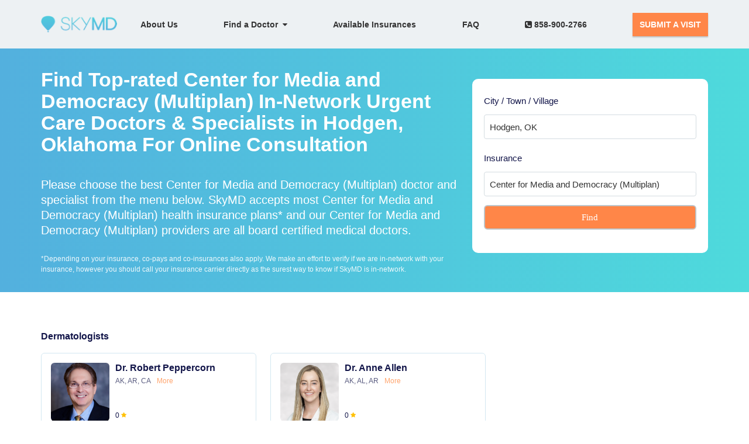

--- FILE ---
content_type: text/html; charset=utf-8
request_url: https://www.skymd.com/insurances/center-for-media-and-democracy-(multiplan)/hodgen-ok
body_size: 14677
content:
<!DOCTYPE html>
<html class=" js flexbox canvas canvastext webgl no-touch geolocation postmessage websqldatabase indexeddb hashchange history draganddrop websockets rgba hsla multiplebgs backgroundsize borderimage borderradius boxshadow textshadow opacity cssanimations csscolumns cssgradients cssreflections csstransforms csstransforms3d csstransitions fontface generatedcontent video audio localstorage sessionstorage webworkers applicationcache svg inlinesvg smil svgclippaths"><!--<![endif]-->
<head>
  <meta http-equiv="Content-Type" content="text/html; charset=UTF-8">
  <meta charset="utf-8">
  <meta name="language" content="english">
  <meta name="viewport" content="width=device-width, user-scalable=no, initial-scale=1.0, minimum-scale=1.0, maximum-scale=1.0">

  <link rel="icon" type="image/png" sizes="32x32" href="https://skymd-web-images.s3.amazonaws.com/images/favicon-32x32.png">
  <link rel="canonical" href="https://www.skymd.com/insurances/center-for-media-and-democracy-(multiplan)/hodgen-ok" />
  <title>Find Top-rated Center for Media and Democracy (Multiplan) In-Network Urgent Care Doctors &amp; Specialists in Hodgen, Oklahoma For Online Consultation | SkyMD</title>
  <meta property="og:title" content="Find Top-rated Center for Media and Democracy (Multiplan) In-Network Urgent Care Doctors &amp; Specialists in Hodgen, Oklahoma For Online Consultation | SkyMD" />
  <meta property="og:description" content="SkyMD provides top rated online Center for Media and Democracy (Multiplan) In-Network Urgent Care doctors, Dermatology, Pediatrici specialists in Hodgen, Oklahoma for online consultation" />
  <meta property="og:image" content="https://skymd-web-images.s3.amazonaws.com/images/logo-small.png" />
  <meta name="description" id="description" content="SkyMD provides top rated online Center for Media and Democracy (Multiplan) In-Network Urgent Care doctors, Dermatology, Pediatrici specialists in Hodgen, Oklahoma for online consultation">
  <meta name="author" id="author" content="">
  <meta name="title" id="title" content="Find Top-rated Center for Media and Democracy (Multiplan) In-Network Urgent Care Doctors &amp; Specialists in Hodgen, Oklahoma For Online Consultation | SkyMD">
  <meta name="keywords" id="keywords" content="Center for Media and Democracy (Multiplan) in-network top rated online doctors and specialists,Center for Media and Democracy (Multiplan) participating high-rated telemedicine providers and specialists,Center for Media and Democracy (Multiplan) approved top virtual doctors and specialists,Center for Media and Democracy (Multiplan) insurance top telehealth providers and specialists,Center for Media and Democracy (Multiplan) network top virtual physicians and specialists,Center for Media and Democracy (Multiplan) covered top telemedicine doctors and specialistsonline urgent care,online dermatologist,online pediatrician,online primary care">
  <meta name="twitter:site" content="@getSkyMD">
  <meta name="twitter:card" content="SkyMD">
  <meta name="twitter:creator" content="@getSkyMD">
  <meta property="twitter:url" content="https://www.skymd.com/insurances/center-for-media-and-democracy-(multiplan)/hodgen-ok">
  <meta name="twitter:title" content="Find Top-rated Center for Media and Democracy (Multiplan) In-Network Urgent Care Doctors &amp; Specialists in Hodgen, Oklahoma For Online Consultation | SkyMD">
  <meta name="twitter:description" content="SkyMD provides top rated online Center for Media and Democracy (Multiplan) In-Network Urgent Care doctors, Dermatology, Pediatrici specialists in Hodgen, Oklahoma for online consultation">
  <meta name="twitter:image" content="https://eric-skymd-assets.s3.amazonaws.com/images/new_images/logo.png">
  <meta name="twitter:image:alt" content="SkyMD.com">
    <meta name="robots" content="index, follow"/>


    <link rel="stylesheet" href="https://cdnjs.cloudflare.com/ajax/libs/tiny-slider/2.9.4/tiny-slider.css">
    <link rel="stylesheet" href="https://code.jquery.com/ui/1.10.4/themes/ui-lightness/jquery-ui.css">

  <link rel="stylesheet" href="/assets/patient_splash-a469e462349c6b11fd0343d9e5345469b3320f21815150d3561224937d5335f8.css" media="all" />

  

    <!-- Google Tag Manager -->
  <script>(function(w,d,s,l,i){w[l]=w[l]||[];w[l].push({'gtm.start':
  new Date().getTime(),event:'gtm.js'});var f=d.getElementsByTagName(s)[0],
  j=d.createElement(s),dl=l!='dataLayer'?'&l='+l:'';j.async=true;j.defer=true;j.src=
  'https://www.googletagmanager.com/gtm.js?id='+i+dl;f.parentNode.insertBefore(j,f);
  })(window,document,'script','dataLayer','GTM-P72DC2Z');</script>
<!-- End Google Tag Manager -->


  <script>
  (function(i,s,o,g,r,a,m){i['GoogleAnalyticsObject']=r;i[r]=i[r]||function(){
    (i[r].q=i[r].q||[]).push(arguments)},i[r].l=1*new Date();a=s.createElement(o),
    m=s.getElementsByTagName(o)[0];a.async=1;a.defer=true;a.src=g;m.parentNode.insertBefore(a,m)
  })(window,document,'script','//www.google-analytics.com/analytics.js','ga');
  ga('create', 'UA-59744399-1', 'auto');
  ga('send', 'pageview');
  </script>

<!-- Facebook Pixel Code -->
  <script>
    !function(f,b,e,v,n,t,s)
    {if(f.fbq)return;n=f.fbq=function(){n.callMethod?
    n.callMethod.apply(n,arguments):n.queue.push(arguments)};
    if(!f._fbq)f._fbq=n;n.push=n;n.loaded=!0;n.version='2.0';
    n.queue=[];t=b.createElement(e);t.async=!0;t.defer=true;
    t.src=v;s=b.getElementsByTagName(e)[0];
    s.parentNode.insertBefore(t,s)}(window, document,'script',
    'https://connect.facebook.net/en_US/fbevents.js');
    fbq('init', '559932254422759');
    fbq('track', 'PageView');
  </script>
  <noscript><img height="1" width="1" style="display:none"
    src="https://www.facebook.com/tr?id=559932254422759&ev=PageView&noscript=1"/>
  </noscript>
<!-- End Facebook Pixel Code -->

<!-- MS Clarity Code -->
<script type="text/javascript">
  (function(c,l,a,r,i,t,y){
      c[a]=c[a]||function(){(c[a].q=c[a].q||[]).push(arguments)};
      t=l.createElement(r);t.async=1;t.src="https://www.clarity.ms/tag/"+i;
      y=l.getElementsByTagName(r)[0];y.parentNode.insertBefore(t,y);
  })(window, document, "clarity", "script", "bbmhvxyzu7");
</script>
<!-- End MS Clarity Code -->
</head>

<body id="home" cz-shortcut-listen="true" style="overflow: visible;" ng-app="app">
  <script src="https://code.jquery.com/jquery-3.4.1.min.js"></script>
    <!-- Google Tag Manager (noscript) -->
    <noscript><iframe rel='dns-prefetch' src="https://www.googletagmanager.com/ns.html?id=GTM-P72DC2Z"
    height="0" width="0" style="display:none;visibility:hidden"></iframe></noscript>
    <!-- End Google Tag Manager (noscript) -->
      <header class="new_navbar">
  <div class="container">
      <a class="new_navbar_brand" href="/">
        <img id="skymd_logo_mobile" src="https://skymd-web-images.s3.amazonaws.com/images/new_images/logo.png" alt="SkyMD">
      </a>
    <input id="new_navbar_toggle_input" type="checkbox" onchange="onMenuClick()" />
    <a id="track_fixed_see_a_doctor" class="new_navbar_fixed_btn" target="_blank" href="https://patient.skymd.com/signup">SEE A DOCTOR</a>
    <nav class="new_navbar_nav">
      <ul>
        <li>
          <a class="" href="/about">About Us</a>
        </li>
        <li class="dropdown">
          <button class="dropdown-btn" onclick="openSubMenu()">Find a Doctor&nbsp;&nbsp;<i class="fa fa-caret-down" aria-hidden="true"></i></button>
          <div class="dropdown-content">
            <a class="" href="/dermatologist-near-me">Dermatologists Online</a>
            <a class="" href="/urgent-care-near-me">Urgent Care Online</a>
            <a class="" href="/pediatrician-near-me">Pediatrician Online</a>
          </div>
        </li>
        <li class="hide-submenu">
          &emsp;<a class="" href="/dermatologist-near-me">Dermatologists Online</a>
        </li>
        <li class="hide-submenu">
          &emsp;<a class="" href="/urgent-care-near-me">Urgent Care Online</a>
        </li>
        <li class="hide-submenu">
          &emsp;<a class="" href="/pediatrician-near-me">Pediatrician Online</a>
        </li>
        <li class="hidden">
          <a id="track_click_patient_link" class="GTM_patient_portal_header_link" target="_blank" href="https://patient.skymd.com/signup">
            New Patients
          </a>
        </li>
        <li>
          <a id="track_click_insurances_link" href="/insurances">
            Available Insurances
          </a>
        </li>
        <li>
          <a class="" href="https://www.skymd.com/faq">FAQ</a>
        </li>
        <li>
          <a href="tel:8589002766"><i class="fa fa-phone-square" aria-hidden="true"></i>&nbsp;858-900-2766</a>
        </li>
        <li>
          <a id="track_click_button" class="new_navbar_btn" target="_blank" href="https://patient.skymd.com/signup">SUBMIT A VISIT</a>
        </li>
      </ul>
    </nav>
    <label for="new_navbar_toggle_input" class="new_navbar_toggle_button">
        <i id="new_navbar_toggle_icon" class="fa fa-bars"></i>
    </label>
  </div>
</header>

<script>

function onMenuClick() {
  var hamburgerIcon = document.getElementById('new_navbar_toggle_icon');
  var menuCheckboxInput = document.getElementById('new_navbar_toggle_input');

    if(menuCheckboxInput.checked === true) {
      hamburgerIcon.classList.remove('fa-bars');
      hamburgerIcon.classList.add('fa-times');
    } else {
      hamburgerIcon.classList.remove('fa-times');
      hamburgerIcon.classList.add('fa-bars');
    }
}

  function openSubMenu() {
    var submenuItems = document.querySelectorAll('.hide-submenu');

    var hidden = submenuItems.length > 0;

    if (hidden) {
      for (var i = 0; i < submenuItems.length; i++) {
        submenuItems[i].classList.remove('hide-submenu');
        submenuItems[i].classList.add('show-submenu');
      }
    } else {
      submenuItems = document.querySelectorAll('.show-submenu');
      for (var i = 0; i < submenuItems.length; i++) {
        submenuItems[i].classList.remove('show-submenu');
        submenuItems[i].classList.add('hide-submenu');
      }
    }
  }

  (function() {

    var currentPath = window.location.pathname;

    if (window.matchMedia('(max-width: 767px)').matches && currentPath !== '/') {
      document.getElementsByClassName('new_navbar_fixed_btn')[0].style.display = 'block';
    }

    switch (currentPath) {
    case '/':
      document.getElementById('track_click_patient_link').setAttribute('id', 'hpvisit_1');
      document.getElementById('track_click_button').setAttribute('id', 'hpvisit_2');
      // document.getElementById('track_fixed_see_a_doctor').setAttribute('id', 'hpfloat');
      break;
    case '/about':
      document.getElementById('track_click_patient_link').setAttribute('id', 'auvisit_1');
      document.getElementById('track_click_button').setAttribute('id', 'auvisit_2');
      document.getElementById('track_fixed_see_a_doctor').setAttribute('id', 'aufloat');
      break;
    case '/dermatologist-near-me':
      document.getElementById('track_click_patient_link').setAttribute('id', 'dnmvisit_1');
      document.getElementById('track_click_button').setAttribute('id', 'dnmvisit_2');
       document.getElementById('track_fixed_see_a_doctor').setAttribute('id', 'dnmfloat');
      break;
    case '/faq':
      document.getElementById('track_click_patient_link').setAttribute('id', 'faqvisit_1');
      document.getElementById('track_click_button').setAttribute('id', 'faqvisit_2');
      document.getElementById('track_fixed_see_a_doctor').setAttribute('id', 'faqfloat');
      break;
    case '/insurances':
      document.getElementById('track_click_patient_link').setAttribute('id', 'insvisit_1');
      document.getElementById('track_click_button').setAttribute('id', 'insvisit_2');
      document.getElementById('track_fixed_see_a_doctor').setAttribute('id', 'insfloat');
      break; 
    case '/contact':
      document.getElementById('track_click_patient_link').setAttribute('id', 'contvisit_1');
      document.getElementById('track_click_button').setAttribute('id', 'contvisit_2');
      document.getElementById('track_fixed_see_a_doctor').setAttribute('id', 'contactfloat');
      break; 
    case '/privacy':
      document.getElementById('track_click_patient_link').setAttribute('id', 'ppvisit_1');
      document.getElementById('track_click_button').setAttribute('id', 'ppvisit_2');
      document.getElementById('track_fixed_see_a_doctor').setAttribute('id', 'ppfloat');     
      break; 
    case '/tnc':
      document.getElementById('track_click_patient_link').setAttribute('id', 'tncvisit_1');
      document.getElementById('track_click_button').setAttribute('id', 'tncvisit_2');
      document.getElementById('track_fixed_see_a_doctor').setAttribute('id', 'tncfloat'); 
      break; 
    case '/press':
      document.getElementById('track_click_patient_link').setAttribute('id', 'pressvisit_1');
      document.getElementById('track_click_button').setAttribute('id', 'pressvisit_2');
      document.getElementById('track_fixed_see_a_doctor').setAttribute('id', 'pressfloat'); 
      break; 
    default:
      break;  
    }

    if(currentPath.indexOf('/conditions') > -1) {
      document.getElementById('track_click_patient_link').setAttribute('id', 'condvisit_1');
      document.getElementById('track_click_button').setAttribute('id', 'condvisit_2');
      document.getElementById('track_fixed_see_a_doctor').setAttribute('id', 'condfloat');
    }

  })();
</script>

  
<div id="featured_dermatologists">
  <section id="head" class="skymd-gradient-bg">
    <div id="head-section" class="container">
      <div id="head-details">
        <h1>Find Top-rated Center for Media and Democracy (Multiplan) In-Network Urgent Care Doctors &amp; Specialists in Hodgen, Oklahoma For Online Consultation</h1>
        <br>
        <h2>Please choose the best Center for Media and Democracy (Multiplan) doctor and specialist from the menu below. SkyMD accepts most Center for Media and Democracy (Multiplan) health insurance plans* and our Center for Media and Democracy (Multiplan) providers are all board certified medical doctors.</h2>
        <br>
        <p class="insurance-detail-disclaimer">
          *Depending on your insurance, co-pays and co-insurances also apply. We make an effort to verify if we are in-network with your insurance, however you should call your insurance carrier directly as the surest way to know if SkyMD is in-network.
        </p>
      </div>
      <div id="head-filters" style="display: none;">
        <form onsubmit="onFormSubmit(); return false;">
          <div class="form-group">
            <input type="text" class="form-control" style="display: none;" id="insurance-id" value="828" />
            <input type="text" class="form-control" style="display: none;" id="insurance-param" value="center-for-media-and-democracy-(multiplan)" />
            <input type="text" class="form-control" style="display: none;" id="location-param" value="hodgen-ok" />
            <label style="font-weight: 500; color: #121549; width: 100%; text-align: left;">City / Town / Village</label>
            <input type="search" class="form-control mobile-select" style="margin-bottom: 15px;" id="state-text" placeholder="Enter City / Town / Village" value="Hodgen, OK" />
            <label style="font-weight: 500; color: #121549; width: 100%; text-align: left;">Insurance</label>
            <input type="search" class="form-control mobile-select" style="margin-bottom: 15px;" id="insurance-text" placeholder="Enter Insurance" value="Center for Media and Democracy (Multiplan)" />
            <button type="submit" class="form-control" style="background-color: #ff8648; color: #fff; font-weight: 500; font-family: 'MuseoSans', san-serif;" >
              Find
            </button>
          </div>
        </div>
      </div>
    </div>
  </section>
  
  <div id="loader"></div>
  <div id="error_message" style="margin-top: 15px; text-align: center; color: red;"></div>

  <section id="all-providers" class="container providers-container">
  </section>

</div>

<style type="text/css">
  input[type="search"]::-webkit-search-cancel-button {
    /* Remove default */
    -webkit-appearance: none;
      
    height: 20px;
    width: 20px;
    background-image: url('data:image/svg+xml,%3Csvg xmlns="http://www.w3.org/2000/svg" style="width: 20px; height: 20px;" viewBox="0 0 20 20" fill="grey"%3E%3Cpath fill-rule="evenodd" d="M10 18a8 8 0 100-16 8 8 0 000 16zM8.707 7.293a1 1 0 00-1.414 1.414L8.586 10l-1.293 1.293a1 1 0 101.414 1.414L10 11.414l1.293 1.293a1 1 0 001.414-1.414L11.414 10l1.293-1.293a1 1 0 00-1.414-1.414L10 8.586 8.707 7.293z" clip-rule="evenodd" /%3E%3C/svg%3E');
  }

  #head {
    display: flex;
    justify-content: center;
  }

  #head-section {
    display: flex;
    justify-content: space-between;
    align-items: center;
  }

  #head-details {
    flex: 2;
    max-width: max-content !important; 
    padding: 0 !important;
    margin: 0 !important;
  }
  #head-details h1, h2 {
    text-align: left;
  }

  #head-filters {
    flex: 1;
    margin-left: 10px;
    padding: 20px;
    width: 100%;
    background-color: #FFF;
    border-radius: 10px;
  }

  #loader {
    border: 18px solid #f3f3f3;
    border-radius: 50%;
    border-top: 16px solid #3498db;
    width: 75px;
    height: 75px;
    -webkit-animation: spin 2s linear infinite; /* Safari */
    animation: spin 2s linear infinite;
    position: absolute; 
    top: 0; 
    bottom: 0; 
    left: 0; 
    right: 0; 
    margin: auto; 
  }

  .providers-heading {
    font-weight: 600;
    color: #121549;
  }

  .providers_list {
    display: flex;
    flex-wrap: wrap;
    justify-content: space-between;
    align-items: center;
    row-gap: 20px;
  }

  .insurance {
    flex: 50%;
  }

  .insurance-link {
    font-size: 14px;
    font-weight: 500;
    letter-spacing: 0.77px;
    color: #121549;
  }

  .insurance-provider-container {
    display: flex;
    justify-content: space-between;
    align-items: flex-start;
  }

  .provider-card {
    padding: 16px;
    border: 1px solid #D3E7F1;
    border-radius: 6px;
    display: flex !important;
    flex-direction: column;
    justify-content: space-between;
  }

  .provider-card:not(:first-child) {
    margin-left: 24px;
  }

  .provider-card__head {
    margin-bottom: 10px;
    display: flex;
  }

  .provider-card__tail {
    display: flex;
    flex-direction: column;
    justify-content: space-between;
  }
  
  .provider-card__image {
    width: 100px;
    height: 100px;
    object-fit: cover;
    border-radius: 6px;
  }

  .provider-card__details {
    margin-left: 10px;
    display: flex;
    flex-direction: column;
    justify-content: space-between;
  }

  .provider-card__details--general {
    display: flex;
    flex-direction: column;
  }

  .provider-name {
    margin: 0;
    font-size: 16px;
    font-weight: 600;
    line-height: 1.1;
    color: #121549;
  }

  .provider-city {
    margin: 0;
    margin-top: 4px;
    font-size: 12px;
    font-weight: 300;
    color: #121549;
    opacity: 0.7;
  }

  .provider-card__details--rating {
    display: flex;
    align-items: center;
  }

  .provider-rating {
    margin: 0;
    font-size: 12px;
    font-weight: 300;
    color: #121549;
  }

  .provider-desc {
    margin: 0;
    font-size: 12px;
    font-weight: 300;
    color: #121549;
  }
  
  .provider-cta {
    margin-top: 10px;
    background-color: #ff7d2f;
    font-size: 12px;
    font-weight: bold;
    color: #FFF;
  }
  
  .provider-cta:hover {
    background-color: #ff7d2f;
    color: #FFF;
    opacity: 0.9;
  }

  .dropdown-menu {
    position: relative;
    max-width: 300px;
  }

  .tns-item, tns-item img {
    perspective: 1000;
    backface-visibility: hidden;
    transform: translate3d(0, 0, 0);
    -webkit-perspective: 1000;
    -webkit-backface-visibility: hidden;
    -webkit-transform: translate3d(0, 0, 0);
  }

  .ui-autocomplete {
    max-height: 200px;
    overflow-y: auto;
    overflow-x: hidden;
  }

  * html .ui-autocomplete {
    height: 100px;
  }

  .ui-menu .ui-menu-item a {
    font-weight: 500;
  }

  .ui-menu .ui-menu-item a.ui-state-focus {
    margin: 0;
    font-family: "MuseoSans", sans-serif;
    font-weight: 500;
  }

  .ui-widget-content {
    font-family: "MuseoSans", sans-serif;
    background: #FFF;
    color: #121549;
  }

  .ui-widget-content .ui-state-focus {
    border: 1px solid #59bdf1;
    font-family: "MuseoSans", sans-serif;
    background: #59bdf1;
    font-weight: 500;
    color: #FFF;
  }

  .insurance-detail-disclaimer {
    margin: 0 !important;
    font-weight: 300;
    font-size: 12px !important;
    text-align: left;
    line-height: 1.5;
    opacity: 0.9;
  }

  @media all and (max-width: 990px) {
    div#featured_dermatologists section#head {
      display: block;
    }
  }

  @media all and (max-width: 520px) {
    #head-section {
      flex-direction: column;
    }

    #head-filters {
      margin-left: 0;
    }

    .insurance {
      flex: 100%;
      text-align: center;
    }

    .provider-card:not(:first-child) {
      margin-left: 0;
    }

    .dropdown-menu {
      position: relative;
      max-width: 100%;
    }

    .insurance-detail-disclaimer {
      margin-bottom: 20px !important;
    }
  }
</style>

<script type="text/javascript">
  function populateProviders (providers) {
    var spec = providers.speciality_name.toLowerCase().split(" ")[0];

    $('#all-providers').html(function(i, content) {
      return `${content}<br /><div id="${spec}-providers">
        <p class="providers-heading">
          ${providers.speciality_name}
        </p>
        <div id="${spec}-providers-section" class="provider-slider insurance-provider-container">
        </div>
        <div id="${spec}_providers_control_container" style="margin-top: 10px; display: flex; justify-content: center;">
          <button type="button" style="border-width: 1px; border-radius: 50%; background-color: rgba(18, 21, 73, 0.2); padding: 8px;"><i class="fa fa-long-arrow-left" style="color: #121549;"></i></button>
          <button type="button" style="margin-left: 12px; border-width: 1px; border-radius: 50%; background-color: rgba(18, 21, 73, 0.2); padding: 8px;"><i class="fa fa-long-arrow-right" style="color: #121549;"></i></button>
        </div>
      </div>`;
    });

    var providers_section_html = '';

    providers.providers.forEach(function(provider) {
      var more = '';

      if (provider.licensed_states.length > 3) {
        more = '<span style="display: inline-block; margin-left: 10px; color: #ff7d2f;">More</span>';
      }

      providers_section_html += `<div class="provider-card">
        <a href="${provider.page_url}" title="Learn more">
          <div class="provider-card__head">
            <img src="${provider.gravatar}" class="provider-card__image" />
            <div class="provider-card__details">
              <div class="provider-card__details--general">
                <p class="provider-name">${provider.name}</p>
                <p class="provider-city">${provider.licensed_states.slice(0, 3).join(', ')}${more}</p>
              </div>
              <div class="provider-card__details--rating">
                <p class="provider-rating">${provider.rating}</p>
                <i class="fa fa-star" style="color: rgb(255, 193, 7); font-size: 10px;margin-left: 3px;" aria-hidden="true">
                </i>
              </div>
            </div>
          </div>
          <div class="provider-card__tail">
            <div class="provider-desc" data-show>
              ${provider.about ? provider.about : ""}
            </div>
            <a href="https://patient.skymd.com/signup/${provider.practice_id}/${provider.id}/828" class="provider-cta btn btn-default">
              Consult Now
            </a>
          </div>
        </a>
      </div>`;
    });

    $(`#${spec}-providers-section`).html(providers_section_html);
  }

  function onFormSubmit() {
    var stateVal = $("#state-text").val();
    var insuranceParam = $("#insurance-param").val();
    var cityParam = $("#location-param").val();

    if (stateVal.length > 0 && cityParam) {
      location.href = `/insurances/${insuranceParam}/${cityParam}`;
    } else {
      location.href = `/insurances/${insuranceParam}`;
    }
  }

  function fetchInsurances() {
    var stateText = $("#state-text").val().split(' ').reverse()[0].trim();
    var insuranceVal = $("#insurance-id").val();

    $.ajax({
      url: '/api/v1/websites/providers.json',
      type: 'GET',
      data: {
        "insurance_id": insuranceVal,
        "state": stateText
      },
      beforeSend: function() {
        $('#loader').show();
      },
      complete: function() {
        $('#loader').hide();
      },
      success: function(data) {
        var providersPresent = Object.keys(data).some(speciality => {
          return data[speciality].providers.length > 0;
        });

        if (providersPresent) {
          $('#all-providers').show();
          $('#error_message').html("");

          var sliders = [];

          Object.keys(data).map(speciality => {
            if (data[speciality].providers.length > 0) {
              populateProviders(data[speciality]);

              sliders.push(data[speciality].speciality_name.toLowerCase().split(" ")[0])
            }
          });

          init();

          sliders.forEach(slider => {
            var slider = tns({
              container: `#${slider}-providers-section`,
              slideBy: 'page',
              arrowKeys: true,
              controlsContainer: `#${slider}_providers_control_container`,
              nav: false,
              loop: false,
              preventScrollOnTouch: 'auto',
              responsive: {
                996: {
                  items: 3
                },
                768 : {
                  items: 2
                }
              }
            });
          })
        } else {
          $('.providers-container').hide();
          $('#error_message').html("<p>No providers available in your area at present</p>");
        }
      }
    });
  }

  window.onload = function() {
    $("#head-filters").css("display", "block");
    $('#loader').hide();

    $('#state-text').autocomplete({
      autoFocus: true,
      delay: 500,
      source: function(request, response) {
        $.ajax({
          url: '/location-search.json?q=' + request.term,
          type: 'GET',
          success: function(data) {
            if (data.length > 0) {
              response(data.map(function(address) {
                return {
                  ...address,
                  label: address.display_name,
                  value: address.display_name,
                };
              }));
            } else {
              var result = [
                {
                  label: 'No matches found', 
                  value: ''
                }
              ];
              response(result);
            }
          }
        });
      },
      select: function( event, ui ) {
        if (ui.item.location) {
          $("#location-param").val(ui.item.location);
        }
      }
    });

    $("#insurance-text").autocomplete({
      autoFocus: true,
      delay: 500,
      source: function(request, response) {
        $.ajax({
          url: '/search-insurances.json?q=' + request.term,
          type: 'GET',
          success: function(data) {
            if (data.insurances.length > 0) {
              response(data.insurances.map(function(ins) {
                return {
                  ...ins,
                  label: ins.name,
                  value: ins.name,
                };
              }));
            } else {
              var result = [
                {
                  label: 'No matches found', 
                  value: ''
                }
              ];
              response(result);
            }
          }
        });
      },
      select: function( event, ui ) {
        if (ui.item.url_string) {
          $("#insurance-param").val(ui.item.url_string);
        }
      }
    });

    fetchInsurances();
  }
</script>
    <div class="certifications" style="padding-bottom: 21px;">
  <div class="container">
    <div class="row">
      <div class="col-xs-12">
        <div style="font-weight: 600;" class="section-title">Accreditations and Certifications</div>
				<div class="certification-links">
					<a href="https://www.braintreegateway.com/merchants/7czbb8z3byygprc5/verified" target="_blank">
						<img src="https://s3.amazonaws.com/braintree-badges/braintree-badge-light.png" class="braintree-badge" width="164px" height ="44px" border="0" style="border: 0; margin-bottom: 21px;"/>
					</a>
						<img src="https://skymd-web-images.s3.amazonaws.com/Certifications+and+accreditations/American_Academy_of_Dermatology_logo.svg.png" width="164px" height ="80px" style="border: 0; margin-left: 25px; margin-bottom: 21px; object-fit: contain" class="lozad" loading="lazy" alt="American Academy of Dermatology" />
						<img src="https://skymd-web-images.s3.amazonaws.com/Certifications+and+accreditations/abd+logo.jpg" width="164px" height ="60px"  style="border: 0; margin-left: 25px; margin-bottom: 21px; object-fit: contain" class="lozad" loading="lazy" alt="American Board of Dermatology" />
						<img src="https://skymd-web-images.s3.amazonaws.com/Certifications+and+accreditations/abfm_logo.png" width="164px" height ="60px" style="border: 0; margin-left: 25px; margin-bottom: 21px; object-fit: contain" class="lozad" loading="lazy" alt="American Board of Familiy Medicine" />
				</div>
      </div>
    </div>
  </div>
</div>

    <footer class="home-footer">


  <div class="container">
    <div class="row">
      <div class="footer-column">
        <div class="col-lg-3 col-md-3 col-sm-3 margin-bottom-7">
          <div class="links margin-bottom-7 company-links">
            <div class="footer-app">
              <a href="#" class="logo"><img width="144" height="32" src="https://skymd-web-images.s3.amazonaws.com/images/new_images/logo.png" alt="skymd logo"></a>
            </div>
            <a target="_blank" href="http://blog.skymd.com/" >Blog</a>
            <a href="mailto:support@skymd.com" target="_top">Support</a>
            <a href="https://www.skymd.com/dermatologist-near-me">Dermatologists Online</a>
            <a href="https://www.skymd.com/urgent-care-near-me">Urgent Care Online</a>
            <a href="https://www.skymd.com/pediatrician-near-me">Pediatrician Online</a>
            <a target="_blank" href="https://www.skymd.com/contact">Contact Us</a>
            <a target="_blank" href="https://www.skymd.com/locations">Locations</a>
            <a target="_blank" href="https://www.skymd.com/careers">Careers</a>
            <a href="https://www.skymd.com/tnc">Terms of Service</a>
            <a href="https://www.skymd.com/privacy">Privacy Policy</a>
            <a href="https://www.skymd.com/press">Press</a>
          </div>
        </div>

      <div class="col-lg-6 col-md-6 col-sm-6 margin-bottom-7">
        <div style="padding: 0" class="col-md-6 col-sm-6 margin-bottom-7">
          <div class="links margin-bottom-7 company-links">
            <div class="footer-heading">Urgent Care Conditions</div>
            <div class="footer-list row" style="flex-direction: column;">
                <a id="condlist_footer" class="col-md-8 col-lg-12" href="https://www.skymd.com/conditions/anxiety" target="_blank">
                  Anxiety
                </a>
                <a id="condlist_footer" class="col-md-8 col-lg-12" href="https://www.skymd.com/conditions/asthma" target="_blank">
                  Asthma
                </a>
                <a id="condlist_footer" class="col-md-8 col-lg-12" href="https://www.skymd.com/conditions/bronchitis" target="_blank">
                  Bronchitis
                </a>
                <a id="condlist_footer" class="col-md-8 col-lg-12" href="https://www.skymd.com/conditions/chronic-obstructive-pulmonary-disease" target="_blank">
                  Chronic Obstructive Pulmonary Disease (COPD)
                </a>
                <a id="condlist_footer" class="col-md-8 col-lg-12" href="https://www.skymd.com/conditions/diabetes" target="_blank">
                  Diabetes
                </a>
                <a id="condlist_footer" class="col-md-8 col-lg-12" href="https://www.skymd.com/conditions/ear-infections-otitis-media" target="_blank">
                  Ear Infections (Otitis Media)
                </a>
                <a id="condlist_footer" class="col-md-8 col-lg-12" href="https://www.skymd.com/conditions/high-blood-pressure-hypertension" target="_blank">
                  High Blood Pressure (Hypertension)
                </a>
                <a id="condlist_footer" class="col-md-8 col-lg-12" href="https://www.skymd.com/conditions/migraines" target="_blank">
                  Migraines
                </a>
                <a id="condlist_footer" class="col-md-8 col-lg-12" href="https://www.skymd.com/conditions/pink-eye-and-eye-infections" target="_blank">
                  Pink Eye and Eye Infections
                </a>
                <a id="condlist_footer" class="col-md-8 col-lg-12" href="https://www.skymd.com/conditions/uti" target="_blank">
                  Urinary Tract Infection
                </a>
              <a id="condlist_footer" class="col-md-8 col-lg-12" href="https://www.skymd.com/conditions" target="_blank" style="text-decoration: underline; color: #FF864B;">
                VIEW ALL
              </a>
            </div>
          </div>
        </div>
        <div style="padding: 0" class="col-md-6 col-sm-6 margin-bottom-7">
          <div class="links margin-bottom-7 company-links">
            <div class="footer-heading">Dermatology Conditions</div>
              <div class="footer-list row" style="flex-direction: column;">
                <a id="condlist_footer" class="col-md-8 col-lg-12" href="https://www.skymd.com/conditions/acne-vulgaris-symptoms-and-treatments" target="_blank">
                  Acne
                </a>
                <a id="condlist_footer" class="col-md-8 col-lg-12" href="https://www.skymd.com/conditions/dandruff" target="_blank">
                  Dandruff
                </a>
                <a id="condlist_footer" class="col-md-8 col-lg-12" href="https://www.skymd.com/conditions/eczema" target="_blank">
                  Eczema
                </a>
                <a id="condlist_footer" class="col-md-8 col-lg-12" href="https://www.skymd.com/conditions/hair-loss" target="_blank">
                  Hair Loss
                </a>
                <a id="condlist_footer" class="col-md-8 col-lg-12" href="https://www.skymd.com/conditions/hyperhidrosis" target="_blank">
                  Hyperhidrosis
                </a>
                <a id="condlist_footer" class="col-md-8 col-lg-12" href="https://www.skymd.com/conditions/nail-issue" target="_blank">
                  Nail Issue
                </a>
                <a id="condlist_footer" class="col-md-8 col-lg-12" href="https://www.skymd.com/conditions/psoriasis" target="_blank">
                  Psoriasis
                </a>
                <a id="condlist_footer" class="col-md-8 col-lg-12" href="https://www.skymd.com/conditions/skin-discoloration" target="_blank">
                  Skin Discoloration
                </a>
                <a id="condlist_footer" class="col-md-8 col-lg-12" href="https://www.skymd.com/conditions/warts" target="_blank">
                  Warts
                </a>
              <a id="condlist_footer" class="col-md-8 col-lg-12" href="https://www.skymd.com/conditions" target="_blank" style="text-decoration: underline; color: #FF864B;">
                VIEW ALL
              </a>
            </div>
          </div>
        </div>
      </div>

      <div class="col-lg-3 col-md-3 col-sm-3 margin-bottom-7">
        <div class="links margin-bottom-7 company-links">
          <div class="footer-heading">Insurances</div>
            <div class="footer-list row" style="flex-direction: column;">
                <a id="condlist_footer" class="col-md-8 col-lg-12" href="https://www.skymd.com/insurances/aetna" target="_blank">
                  AETNA
                </a>
                <a id="condlist_footer" class="col-md-8 col-lg-12" href="https://www.skymd.com/insurances/anthem-blue-cross" target="_blank">
                  ANTHEM BLUE CROSS
                </a>
                <a id="condlist_footer" class="col-md-8 col-lg-12" href="https://www.skymd.com/insurances/blue-cross---blue-shield" target="_blank">
                  BLUE CROSS / BLUE SHIELD
                </a>
                <a id="condlist_footer" class="col-md-8 col-lg-12" href="https://www.skymd.com/insurances/cigna" target="_blank">
                  Cigna
                </a>
                <a id="condlist_footer" class="col-md-8 col-lg-12" href="https://www.skymd.com/insurances/medicare" target="_blank">
                  MEDICARE
                </a>
                <a id="condlist_footer" class="col-md-8 col-lg-12" href="https://www.skymd.com/insurances/tricare-for-life" target="_blank">
                  TRICARE FOR LIFE
                </a>
                <a id="condlist_footer" class="col-md-8 col-lg-12" href="https://www.skymd.com/insurances/united-healthcare" target="_blank">
                  United Healthcare
                </a>
              <a id="condlist_footer" class="col-md-8 col-lg-12"
                style="text-decoration: underline; color: #FF864B;"
                href="https://www.skymd.com/insurances" target="_blank">
                VIEW ALL
              </a>
            </div>
        </div>
      </div>

      <div class="col-sm-12 footer-socials">
        <div class="footer-socials-social-handles">
          <a href="https://www.facebook.com/getSkyMD" target="_blank" >
            <svg class="footer-socials-svg-fb" width="28" height="29" viewBox="0 0 28 29" fill="none" xmlns="http://www.w3.org/2000/svg">
              <path d="M28 14.5818C28 21.569 22.8737 27.3615 16.1817 28.4126V18.6558H19.4355L20.055 14.6191H16.1817V12C16.1817 10.8951 16.723 9.81945 18.4567 9.81945H20.2172V6.38245C20.2172 6.38245 18.6188 6.10945 17.0917 6.10945C13.902 6.10945 11.8183 8.04262 11.8183 11.5415V14.618H8.27283V18.6546H11.8183V28.4115C5.1275 27.3591 0 21.5678 0 14.5818C0 6.85029 6.2685 0.581787 14 0.581787C21.7315 0.581787 28 6.84912 28 14.5818Z" fill="none"/>
            </svg>
          </a>
          <a href="https://www.instagram.com/skymd_inc/" target="_blank" >
            <svg class="footer-socials-svg-insta" width="28" height="29" viewBox="0 0 28 29" fill="none" xmlns="http://www.w3.org/2000/svg">
              <g clip-path="url(#clip0_2962_5586)">
                <path d="M14 3.01892C17.738 3.01892 18.1813 3.03292 19.6572 3.10058C21.1832 3.17058 22.7547 3.51825 23.8665 4.63008C24.9888 5.75242 25.326 7.30875 25.396 8.83942C25.4637 10.3152 25.4777 10.7586 25.4777 14.4966C25.4777 18.2346 25.4637 18.6779 25.396 20.1537C25.3272 21.6716 24.9713 23.2582 23.8665 24.3631C22.7442 25.4854 21.189 25.8226 19.6572 25.8926C18.1813 25.9602 17.738 25.9742 14 25.9742C10.262 25.9742 9.81867 25.9602 8.34283 25.8926C6.83667 25.8237 5.229 25.4597 4.1335 24.3631C3.017 23.2466 2.674 21.6751 2.604 20.1537C2.53633 18.6779 2.52233 18.2346 2.52233 14.4966C2.52233 10.7586 2.53633 10.3152 2.604 8.83942C2.67283 7.32741 3.03217 5.73142 4.1335 4.63008C5.2535 3.51008 6.81567 3.17058 8.34283 3.10058C9.81867 3.03292 10.262 3.01892 14 3.01892ZM14 0.496582C10.1978 0.496582 9.72067 0.512915 8.22733 0.580582C6.06317 0.679749 3.91417 1.28175 2.34967 2.84625C0.779333 4.41658 0.183167 6.56092 0.084 8.72392C0.0163333 10.2172 0 10.6944 0 14.4966C0 18.2987 0.0163333 18.7759 0.084 20.2692C0.183167 22.4311 0.7875 24.5859 2.34967 26.1469C3.91883 27.7161 6.06667 28.3134 8.22733 28.4126C9.72067 28.4802 10.1978 28.4966 14 28.4966C17.8022 28.4966 18.2793 28.4802 19.7727 28.4126C21.9357 28.3134 24.087 27.7102 25.6503 26.1469C27.2218 24.5754 27.8168 22.4322 27.916 20.2692C27.9837 18.7759 28 18.2987 28 14.4966C28 10.6944 27.9837 10.2172 27.916 8.72392C27.8168 6.55975 27.2137 4.40958 25.6503 2.84625C24.0835 1.27942 21.9298 0.678582 19.7727 0.580582C18.2793 0.512915 17.8022 0.496582 14 0.496582Z" fill="none"/>
                <path d="M13.9995 7.30762C10.0294 7.30762 6.81055 10.5265 6.81055 14.4966C6.81055 18.4668 10.0294 21.6856 13.9995 21.6856C17.9697 21.6856 21.1885 18.4668 21.1885 14.4966C21.1885 10.5265 17.9697 7.30762 13.9995 7.30762ZM13.9995 19.1633C11.4224 19.1633 9.33288 17.0738 9.33288 14.4966C9.33288 11.9195 11.4224 9.82995 13.9995 9.82995C16.5767 9.82995 18.6662 11.9195 18.6662 14.4966C18.6662 17.0738 16.5767 19.1633 13.9995 19.1633Z" fill="none"/>
                <path d="M21.473 8.7029C22.4008 8.7029 23.153 7.95073 23.153 7.0229C23.153 6.09506 22.4008 5.3429 21.473 5.3429C20.5451 5.3429 19.793 6.09506 19.793 7.0229C19.793 7.95073 20.5451 8.7029 21.473 8.7029Z" fill="none"/>
              </g>
              <defs>
                <clipPath id="clip0_2962_5586">
                  <rect width="28" height="28" fill="white" transform="translate(0 0.496582)"/>
                </clipPath>
              </defs>
            </svg>
          </a>
          <a href="https://www.linkedin.com/company/6384903?trk=tyah&trkInfo=clickedVertical%3Acompany%2CclickedEntityId%3A6384903%2Cidx%3A2-1-2%2CtarId%3A1469489711621%2Ctas%3Askymd" target="_blank" >
            <svg class="footer-socials-svg-linkedin" width="24" height="25" viewBox="0 0 24 25" fill="none" xmlns="http://www.w3.org/2000/svg">
              <path d="M20.1728 20.7484H16.6647V15.2546C16.6647 13.9444 16.6413 12.2586 14.84 12.2586C13.013 12.2586 12.733 13.6854 12.733 15.1601V20.7484H9.226V9.45043H12.5942V10.9939H12.6408C13.328 9.82026 14.6043 9.1191 15.9635 9.16926C19.5195 9.16926 20.174 11.5084 20.174 14.5499L20.1728 20.7484ZM5.2675 7.90577C4.14283 7.90577 3.23167 6.9946 3.23167 5.86993C3.23167 4.74527 4.14283 3.8341 5.2675 3.8341C6.39217 3.8341 7.30333 4.74527 7.30333 5.86993C7.30333 6.9946 6.39217 7.90577 5.2675 7.90577ZM7.021 20.7484H3.50933V9.45043H7.021V20.7484ZM21.9217 0.576765H1.7465C0.793333 0.566265 0.0116667 1.33043 0 2.2836V22.5416C0.0116667 23.4959 0.793333 24.2601 1.7465 24.2496H21.9217C22.8772 24.2613 23.6623 23.4971 23.6752 22.5416V2.28243C23.6612 1.32693 22.876 0.562765 21.9217 0.575599" fill="none"/>
            </svg>
          </a>
          <a href="https://twitter.com/getSkyMD" target="_blank" >
            <svg class="footer-socials-svg-twitter" width="28" height="29" viewBox="0 0 28 29" fill="none" xmlns="http://www.w3.org/2000/svg">
              <g clip-path="url(#clip0_2962_5596)">
                <path d="M25.1335 8.78461C25.1498 9.03078 25.1498 9.27811 25.1498 9.52661C25.1498 17.1181 19.3702 25.8716 8.80483 25.8716V25.8669C5.684 25.8716 2.62733 24.9779 0 23.2921C0.453833 23.3469 0.91 23.3738 1.36733 23.3749C3.955 23.3773 6.468 22.5093 8.5015 20.9109C6.04333 20.8643 3.88733 19.2613 3.13483 16.9209C3.99583 17.0866 4.8825 17.0528 5.72833 16.8229C3.04733 16.2816 1.12 13.9261 1.12 11.1914C1.12 11.1669 1.12 11.1424 1.12 11.1191C1.91917 11.5648 2.81283 11.8109 3.7275 11.8378C1.20283 10.1519 0.4235 6.79428 1.94833 4.16928C4.865 7.75795 9.16883 9.93961 13.7877 10.1718C13.3245 8.17678 13.958 6.08611 15.449 4.68261C17.7625 2.50678 21.4013 2.61878 23.5772 4.93228C24.864 4.67911 26.0972 4.20661 27.2253 3.53811C26.796 4.86811 25.8988 5.99745 24.6995 6.71611C25.8393 6.57961 26.9512 6.27511 28 5.81078C27.2288 6.96461 26.2582 7.97145 25.1335 8.78461Z" fill="none"/>
              </g>
              <defs>
                <clipPath id="clip0_2962_5596">
                  <rect width="28" height="28" fill="white" transform="translate(0 0.496582)"/>
                </clipPath>
              </defs>
            </svg>
          </a>
          <a href="https://www.youtube.com/channel/UCooxa7jIVNbk5aKDc23PRWA" target="_blank" >
            <svg class="footer-socials-svg-yt" width="28" height="29" viewBox="0 0 28 29" fill="none" xmlns="http://www.w3.org/2000/svg">
              <g clip-path="url(#clip0_2962_5598)">
                <path d="M27.4143 7.71355C27.0923 6.50138 26.1438 5.54588 24.9387 5.22155C22.7558 4.63355 14 4.63354 14 4.63354C14 4.63354 5.24417 4.63355 3.06017 5.22155C1.85617 5.54588 0.907667 6.50021 0.585667 7.71355C0 9.91155 0 14.4965 0 14.4965C0 14.4965 0 19.0815 0.585667 21.2795C0.907667 22.4917 1.85617 23.4472 3.06133 23.7715C5.24417 24.3595 14 24.3595 14 24.3595C14 24.3595 22.7558 24.3595 24.9398 23.7715C26.1438 23.4472 27.0923 22.4929 27.4155 21.2795C28 19.0815 28 14.4965 28 14.4965C28 14.4965 28 9.91155 27.4143 7.71355ZM11.137 18.6604V10.3327L18.4543 14.4965L11.137 18.6604Z" fill="none"/>
              </g>
              <defs>
                <clipPath id="clip0_2962_5598">
                  <rect width="28" height="28" fill="white" transform="translate(0 0.496582)"/>
                </clipPath>
              </defs>
            </svg>
          </a>
        </div>

        <div class="footer-socials-tele-link">
          <a href="tel:8589002766">
            <svg width="24" height="25" viewBox="0 0 24 25" fill="none" xmlns="http://www.w3.org/2000/svg">
              <path d="M12 0.496582C5.383 0.496582 0 5.87958 0 12.4966C0 19.1136 5.383 24.4966 12 24.4966C18.617 24.4966 24 19.1136 24 12.4966C24 5.87958 18.617 0.496582 12 0.496582ZM17.665 17.0836L17.143 17.6836C16.592 18.2356 15.866 18.4966 15.143 18.4966C11.429 18.4966 6 13.3536 6 9.35358C6 8.63058 6.261 7.90458 6.813 7.35358L7.413 6.83158C7.859 6.38558 8.583 6.38558 9.029 6.83158L10.029 8.13358C10.475 8.57958 10.475 9.30358 10.029 9.74958L9.178 10.8186C10.079 13.0626 11.607 14.5286 13.678 15.3186L14.747 14.4676C15.193 14.0216 15.917 14.0216 16.363 14.4676L17.665 15.4676C18.111 15.9136 18.111 16.6376 17.665 17.0836Z" fill="#141414"/>
            </svg>
            &nbsp;&nbsp;858-900-2766
          </a>
        </div>
      </div>

      <div class="col-sm-12 footer-copy">
        <div class="footer-copy-separator"></div>
        <p class="footer-copy-text"></p>
      </div>

    </div>
  </div>
</footer>

<style>
footer.home-footer {
  background-color: #FAFAFA;
}

.footer-list {
  display: flex;
  flex-wrap: wrap;
    gap: 2px 0px;
}
.fsocial {
  display: flex;
  flex-direction: column;
  gap: 14px;
}
.footer-app {
  padding-bottom: 10px;
  text-align: start;
}
.footer-social {
  margin-left: 25px
}
.star-icons {
  margin-top: 12px;
  font-size: 17px;
}
.star-icons  i {
  color: white;
  color: rgb(255, 193, 7);
}

.footer-socials {
  display: flex;
  justify-content: space-between;
  align-items: center;
}

.footer-socials-social-handles {
  display: flex;
  align-items: baseline;
}

.footer-socials-social-handles a:not(:first-of-type) {
  margin-left: 35px;
}

.footer-socials-tele-link {
  margin: 0;
  font-size: 18px;
}

.footer-socials-tele-link a {
  display: flex;
  align-items: center;
}

.footer-socials-svg-fb path {
  fill: #7A7A7A;
}

.footer-socials-svg-fb:hover path {
  fill: #3B5998;
}

.footer-socials-svg-insta path {
  fill: #7A7A7A;
}

.footer-socials-svg-insta:hover path {
  fill: #962FBF;
}

.footer-socials-svg-linkedin path {
  fill: #7A7A7A;
}

.footer-socials-svg-linkedin:hover path {
  fill: #0072B1;
}

.footer-socials-svg-twitter path {
  fill: #7A7A7A;
}

.footer-socials-svg-twitter:hover path {
  fill: #00ACEE;
}

.footer-socials-svg-yt path {
  fill: #7A7A7A;
}

.footer-socials-svg-yt:hover path {
  fill: #C4302B;
}

.footer-copy {
  margin-top: 20px;
}

.footer-copy-separator {
  width: 100%;
  height: 1px;
  background-color: #B5B5B5;
}

.footer-copy-text {
  margin: 15px 0 0;
  font-size: 14px;
  font-weight: 400;
  text-align: center;
}

@media screen and (max-width: 992px) {
  .footer-list {
    flex-direction: column;
  }
}

@media screen and (max-width: 990px) {
  .footer-app {
    padding-bottom: 0px;
  }
}

@media screen and (max-width: 1200px) {
  .footer-social {
    margin-left: 0px
  }
}

@media screen and (max-width: 767px) {
  .company-links a {
    margin-bottom: 16px !important;
  }

  .footer-heading {
    margin-bottom: 24px;
  }

  .footer-socials {
    flex-direction: column;
  }

  .footer-socials-social-handles {
    margin-bottom: 60px;
  }

  .footer-socials-svg-fb path {
    fill: #3B5998;
  }

  .footer-socials-svg-insta path {
    fill: #962FBF;
  }

  .footer-socials-svg-linkedin path {
    fill: #0072B1;
  }

  .footer-socials-svg-twitter path {
    fill: #00ACEE;
  }

  .footer-socials-svg-yt path {
    fill: #C4302B;
  }

  .footer-socials-tele-link {
    margin-bottom: 60px;
  }

}
</style>


<script>
  (function() {
    var currentPath = window.location.pathname;
    switch (currentPath) {
    case '/':
      document.getElementById('track_android_download_btn').setAttribute('id', 'andhp_3');
      document.getElementById('track_ios_download_btn').setAttribute('id', 'ioshp_3');
      break;
    case '/about':
      document.getElementById('track_android_download_btn').setAttribute('id', 'andau_2');
      document.getElementById('track_ios_download_btn').setAttribute('id', 'iosau_2');
      break;
    case '/dermatologist-near-me':
      document.getElementById('track_android_download_btn').setAttribute('id', 'anddnm_2');
      document.getElementById('track_ios_download_btn').setAttribute('id', 'iosdnm_2');
      break;
    case '/faq':
      document.getElementById('track_android_download_btn').setAttribute('id', 'andfaq_2');
      document.getElementById('track_ios_download_btn').setAttribute('id', 'iosfaq_2');
      break; 
    case '/conditions':
      document.getElementById('track_android_download_btn').setAttribute('id', 'andcond_2');
      document.getElementById('track_ios_download_btn').setAttribute('id', 'ioscond_2');
      break;    
    default:
      break;  
    }
  })();
</script>

<script>
  var footerCopyText = document.querySelector('.footer-copy-text');
  var currentYear = new Date().getFullYear();
  footerCopyText.innerHTML = "&copy;&nbsp;" + currentYear + " SkyMD";
</script>

  <!-- JavaScript -->
  <script src="/assets/patient_splash-2f72fc1ad5a333c3c984663e3b9a3920cbe3e370e999818f8c065aa9ab7700f1.js"></script>
  <script type="text/javascript" src="https://cdn.jsdelivr.net/npm/lozad/dist/lozad.min.js"></script>
  <script>
    const observer = lozad();
    observer.observe();
  </script>


    <script src="https://cdnjs.cloudflare.com/ajax/libs/tiny-slider/2.9.2/min/tiny-slider.js"></script>
    <script src="https://code.jquery.com/ui/1.10.4/jquery-ui.js"></script>

</body>
<script>
$(".scroll").click(function(e) {
    e.preventDefault();
    var div = $(this).attr('href');
    $('html, body').animate({
        scrollTop: $(div).offset().top - 100
    }, 1500);
});

</script>

<script src="/assets/source_tracker-7f16a542e33ba46881bb7392ceb16cb4a8ce013093bf2a108f9736ac89f4e45c.js"></script>
</html>
